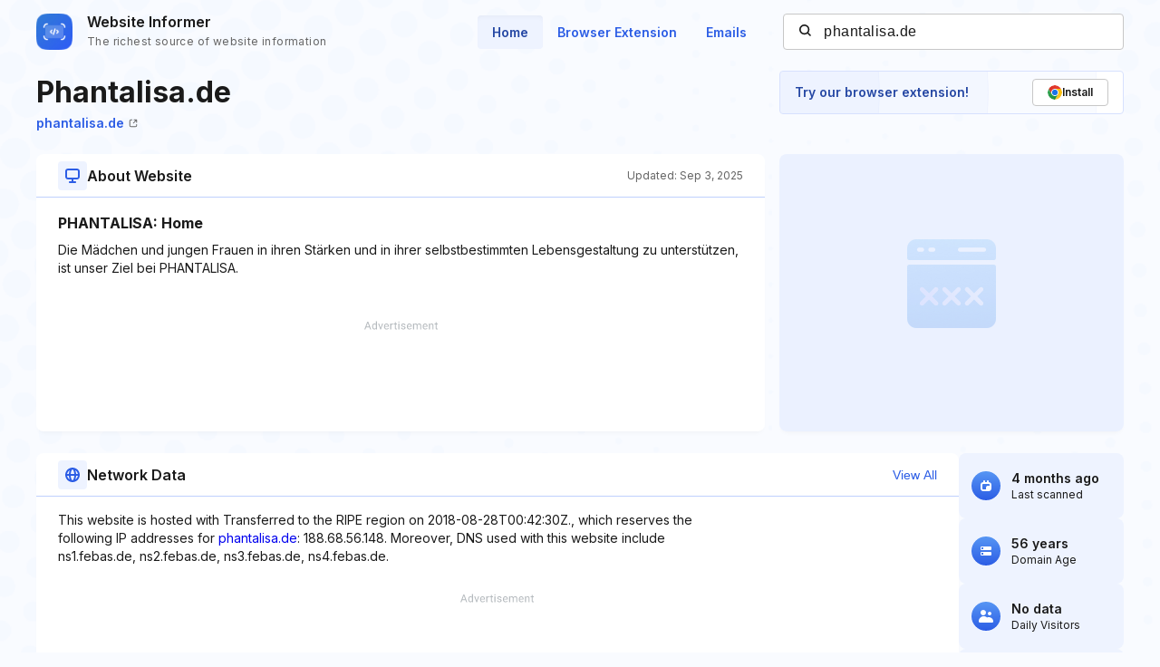

--- FILE ---
content_type: text/html; charset=utf-8
request_url: https://www.google.com/recaptcha/api2/aframe
body_size: 266
content:
<!DOCTYPE HTML><html><head><meta http-equiv="content-type" content="text/html; charset=UTF-8"></head><body><script nonce="zn9KAvK665SiPh8_-eodmA">/** Anti-fraud and anti-abuse applications only. See google.com/recaptcha */ try{var clients={'sodar':'https://pagead2.googlesyndication.com/pagead/sodar?'};window.addEventListener("message",function(a){try{if(a.source===window.parent){var b=JSON.parse(a.data);var c=clients[b['id']];if(c){var d=document.createElement('img');d.src=c+b['params']+'&rc='+(localStorage.getItem("rc::a")?sessionStorage.getItem("rc::b"):"");window.document.body.appendChild(d);sessionStorage.setItem("rc::e",parseInt(sessionStorage.getItem("rc::e")||0)+1);localStorage.setItem("rc::h",'1769410886537');}}}catch(b){}});window.parent.postMessage("_grecaptcha_ready", "*");}catch(b){}</script></body></html>

--- FILE ---
content_type: application/javascript
request_url: https://assets.webinfcdn.net/redesign/dist/js/main.js?v=1.0
body_size: 363
content:
let btnMenu = document.querySelector('.btn-menu');

btnMenu.addEventListener('click', function() {
    const body = document.querySelector('body');
    const header = document.querySelector('header');
    const mobileMenu = document.querySelector('.mobile-menu-container');

    this.classList.toggle('btn-menu_show');
    body.classList.toggle('popup-show');
    header.classList.toggle('header_mob');
    mobileMenu.classList.toggle('mobile-menu-container_show');
});

// form validation
let btnSubmit = document.querySelector(".form-contacts .btn");

if (btnSubmit) {
    btnSubmit.addEventListener("click", function(e) {
        e.preventDefault();
        validateForm();
    })
}

function validateForm() {
    const email = document.getElementById("form-contacts__email").value.trim();
    const url = document.getElementById("form-contacts__url").value.trim();
    const textarea = document.getElementById("form-contacts__text").value.trim();
    const labels  = document.querySelectorAll(".form-contacts label");
    const labelEmail = document.querySelector(`[data-validate="form-contacts__email"]`);
    const labelUrl = document.querySelector(`[data-validate="form-contacts__url"]`);
    const labelText = document.querySelector(`[data-validate="form-contacts__text"]`);

    for (let i = 0; i < labels.length; i++) {
        const label = labels[i];
        label.classList.remove("error");
    }

    let isValid = true;

    const emailPattern = /^[^\s@]+@[^\s@]+\.[^\s@]+$/;
    if (!email || !emailPattern.test(email)) {
        labelEmail.classList.add("error");
        isValid = false;
    }

    if (!url) {
        labelUrl.classList.add("error");
        isValid = false;
    }

    if (!textarea) {
        labelText.classList.add("error");
        isValid = false;
    }

    if (isValid) {
        let form = document.querySelector(".form-contacts");
        form.submit();
        form.reset();
    }
}

let switchContainers = document.querySelectorAll(".emails-report__sort .btns-container");

if (switchContainers) {
    switchContainers.forEach(container => {
        container.addEventListener('click', (e) => {
            const btn = e.target.closest(".btn");

            if (btn && !btn.classList.contains("active")) {
                container.querySelectorAll(".active").forEach(activeBtn => {
                    activeBtn.classList.remove("active");
                });

                btn.classList.add("active");
            }
        })
    });
}